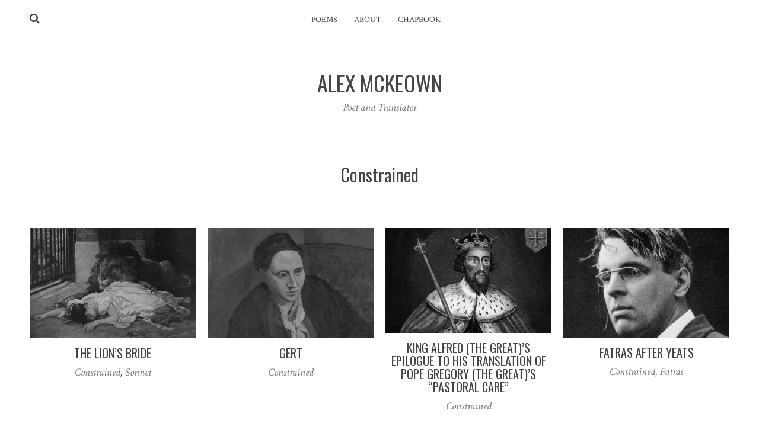

--- FILE ---
content_type: text/html; charset=UTF-8
request_url: https://alexmckeownpoetry.com/category/constrained/
body_size: 9483
content:
<!DOCTYPE html>
<html lang="en-AU">
<head>
<meta charset="UTF-8">
<meta name="viewport" content="width=device-width, initial-scale=1">
<link rel="profile" href="https://gmpg.org/xfn/11">
<link rel="pingback" href="https://alexmckeownpoetry.com/xmlrpc.php">

<meta name='robots' content='index, follow, max-image-preview:large, max-snippet:-1, max-video-preview:-1' />
<script>window._wca = window._wca || [];</script>

	<!-- This site is optimized with the Yoast SEO plugin v20.6 - https://yoast.com/wordpress/plugins/seo/ -->
	<title>Constrained Archives - Alex McKeown</title>
	<link rel="canonical" href="https://alexmckeownpoetry.com/category/constrained/" />
	<meta property="og:locale" content="en_US" />
	<meta property="og:type" content="article" />
	<meta property="og:title" content="Constrained Archives - Alex McKeown" />
	<meta property="og:url" content="https://alexmckeownpoetry.com/category/constrained/" />
	<meta property="og:site_name" content="Alex McKeown" />
	<meta name="twitter:card" content="summary_large_image" />
	<script type="application/ld+json" class="yoast-schema-graph">{"@context":"https://schema.org","@graph":[{"@type":"CollectionPage","@id":"https://alexmckeownpoetry.com/category/constrained/","url":"https://alexmckeownpoetry.com/category/constrained/","name":"Constrained Archives - Alex McKeown","isPartOf":{"@id":"https://alexmckeownpoetry.com/#website"},"primaryImageOfPage":{"@id":"https://alexmckeownpoetry.com/category/constrained/#primaryimage"},"image":{"@id":"https://alexmckeownpoetry.com/category/constrained/#primaryimage"},"thumbnailUrl":"https://i0.wp.com/alexmckeownpoetry.com/wp-content/uploads/2022/03/nypl.digitalcollections.510d47e1-1152-a3d9-e040-e00a18064a99.001.w.jpg?fit=900%2C600&ssl=1","breadcrumb":{"@id":"https://alexmckeownpoetry.com/category/constrained/#breadcrumb"},"inLanguage":"en-AU"},{"@type":"ImageObject","inLanguage":"en-AU","@id":"https://alexmckeownpoetry.com/category/constrained/#primaryimage","url":"https://i0.wp.com/alexmckeownpoetry.com/wp-content/uploads/2022/03/nypl.digitalcollections.510d47e1-1152-a3d9-e040-e00a18064a99.001.w.jpg?fit=900%2C600&ssl=1","contentUrl":"https://i0.wp.com/alexmckeownpoetry.com/wp-content/uploads/2022/03/nypl.digitalcollections.510d47e1-1152-a3d9-e040-e00a18064a99.001.w.jpg?fit=900%2C600&ssl=1","width":900,"height":600,"caption":"Lion with Bride"},{"@type":"BreadcrumbList","@id":"https://alexmckeownpoetry.com/category/constrained/#breadcrumb","itemListElement":[{"@type":"ListItem","position":1,"name":"Home","item":"https://alexmckeownpoetry.com/"},{"@type":"ListItem","position":2,"name":"Constrained"}]},{"@type":"WebSite","@id":"https://alexmckeownpoetry.com/#website","url":"https://alexmckeownpoetry.com/","name":"Alex McKeown","description":"Poet and Translator","publisher":{"@id":"https://alexmckeownpoetry.com/#/schema/person/f80c49ed7580d8a4d1959ea5a4fbd152"},"potentialAction":[{"@type":"SearchAction","target":{"@type":"EntryPoint","urlTemplate":"https://alexmckeownpoetry.com/?s={search_term_string}"},"query-input":"required name=search_term_string"}],"inLanguage":"en-AU"},{"@type":["Person","Organization"],"@id":"https://alexmckeownpoetry.com/#/schema/person/f80c49ed7580d8a4d1959ea5a4fbd152","name":"Alex McKeown","image":{"@type":"ImageObject","inLanguage":"en-AU","@id":"https://alexmckeownpoetry.com/#/schema/person/image/","url":"https://secure.gravatar.com/avatar/955eb973bea741de7eb7b234262d881f?s=96&d=mm&r=g","contentUrl":"https://secure.gravatar.com/avatar/955eb973bea741de7eb7b234262d881f?s=96&d=mm&r=g","caption":"Alex McKeown"},"logo":{"@id":"https://alexmckeownpoetry.com/#/schema/person/image/"}}]}</script>
	<!-- / Yoast SEO plugin. -->


<link rel='dns-prefetch' href='//stats.wp.com' />
<link rel='dns-prefetch' href='//secure.gravatar.com' />
<link rel='dns-prefetch' href='//fonts.googleapis.com' />
<link rel='dns-prefetch' href='//s.w.org' />
<link rel='dns-prefetch' href='//i0.wp.com' />
<link rel='dns-prefetch' href='//c0.wp.com' />
<link rel="alternate" type="application/rss+xml" title="Alex McKeown &raquo; Feed" href="https://alexmckeownpoetry.com/feed/" />
<link rel="alternate" type="application/rss+xml" title="Alex McKeown &raquo; Comments Feed" href="https://alexmckeownpoetry.com/comments/feed/" />
<link rel="alternate" type="application/rss+xml" title="Alex McKeown &raquo; Constrained Category Feed" href="https://alexmckeownpoetry.com/category/constrained/feed/" />
<script type="text/javascript">
window._wpemojiSettings = {"baseUrl":"https:\/\/s.w.org\/images\/core\/emoji\/14.0.0\/72x72\/","ext":".png","svgUrl":"https:\/\/s.w.org\/images\/core\/emoji\/14.0.0\/svg\/","svgExt":".svg","source":{"concatemoji":"https:\/\/alexmckeownpoetry.com\/wp-includes\/js\/wp-emoji-release.min.js?ver=6.0.11"}};
/*! This file is auto-generated */
!function(e,a,t){var n,r,o,i=a.createElement("canvas"),p=i.getContext&&i.getContext("2d");function s(e,t){var a=String.fromCharCode,e=(p.clearRect(0,0,i.width,i.height),p.fillText(a.apply(this,e),0,0),i.toDataURL());return p.clearRect(0,0,i.width,i.height),p.fillText(a.apply(this,t),0,0),e===i.toDataURL()}function c(e){var t=a.createElement("script");t.src=e,t.defer=t.type="text/javascript",a.getElementsByTagName("head")[0].appendChild(t)}for(o=Array("flag","emoji"),t.supports={everything:!0,everythingExceptFlag:!0},r=0;r<o.length;r++)t.supports[o[r]]=function(e){if(!p||!p.fillText)return!1;switch(p.textBaseline="top",p.font="600 32px Arial",e){case"flag":return s([127987,65039,8205,9895,65039],[127987,65039,8203,9895,65039])?!1:!s([55356,56826,55356,56819],[55356,56826,8203,55356,56819])&&!s([55356,57332,56128,56423,56128,56418,56128,56421,56128,56430,56128,56423,56128,56447],[55356,57332,8203,56128,56423,8203,56128,56418,8203,56128,56421,8203,56128,56430,8203,56128,56423,8203,56128,56447]);case"emoji":return!s([129777,127995,8205,129778,127999],[129777,127995,8203,129778,127999])}return!1}(o[r]),t.supports.everything=t.supports.everything&&t.supports[o[r]],"flag"!==o[r]&&(t.supports.everythingExceptFlag=t.supports.everythingExceptFlag&&t.supports[o[r]]);t.supports.everythingExceptFlag=t.supports.everythingExceptFlag&&!t.supports.flag,t.DOMReady=!1,t.readyCallback=function(){t.DOMReady=!0},t.supports.everything||(n=function(){t.readyCallback()},a.addEventListener?(a.addEventListener("DOMContentLoaded",n,!1),e.addEventListener("load",n,!1)):(e.attachEvent("onload",n),a.attachEvent("onreadystatechange",function(){"complete"===a.readyState&&t.readyCallback()})),(e=t.source||{}).concatemoji?c(e.concatemoji):e.wpemoji&&e.twemoji&&(c(e.twemoji),c(e.wpemoji)))}(window,document,window._wpemojiSettings);
</script>
<style type="text/css">
img.wp-smiley,
img.emoji {
	display: inline !important;
	border: none !important;
	box-shadow: none !important;
	height: 1em !important;
	width: 1em !important;
	margin: 0 0.07em !important;
	vertical-align: -0.1em !important;
	background: none !important;
	padding: 0 !important;
}
</style>
	<link rel='stylesheet' id='wc-blocks-checkout-style-css'  href='https://alexmckeownpoetry.com/wp-content/plugins/woocommerce-payments/dist/upe-blocks-checkout.css?ver=1.0' type='text/css' media='all' />
<link rel='stylesheet' id='wp-block-library-css'  href='https://c0.wp.com/c/6.0.11/wp-includes/css/dist/block-library/style.min.css' type='text/css' media='all' />
<style id='wp-block-library-inline-css' type='text/css'>
.has-text-align-justify{text-align:justify;}
</style>
<link rel='stylesheet' id='mediaelement-css'  href='https://c0.wp.com/c/6.0.11/wp-includes/js/mediaelement/mediaelementplayer-legacy.min.css' type='text/css' media='all' />
<link rel='stylesheet' id='wp-mediaelement-css'  href='https://c0.wp.com/c/6.0.11/wp-includes/js/mediaelement/wp-mediaelement.min.css' type='text/css' media='all' />
<link rel='stylesheet' id='wc-blocks-vendors-style-css'  href='https://c0.wp.com/p/woocommerce/7.3.0/packages/woocommerce-blocks/build/wc-blocks-vendors-style.css' type='text/css' media='all' />
<link rel='stylesheet' id='wc-blocks-style-css'  href='https://c0.wp.com/p/woocommerce/7.3.0/packages/woocommerce-blocks/build/wc-blocks-style.css' type='text/css' media='all' />
<style id='global-styles-inline-css' type='text/css'>
body{--wp--preset--color--black: #000000;--wp--preset--color--cyan-bluish-gray: #abb8c3;--wp--preset--color--white: #ffffff;--wp--preset--color--pale-pink: #f78da7;--wp--preset--color--vivid-red: #cf2e2e;--wp--preset--color--luminous-vivid-orange: #ff6900;--wp--preset--color--luminous-vivid-amber: #fcb900;--wp--preset--color--light-green-cyan: #7bdcb5;--wp--preset--color--vivid-green-cyan: #00d084;--wp--preset--color--pale-cyan-blue: #8ed1fc;--wp--preset--color--vivid-cyan-blue: #0693e3;--wp--preset--color--vivid-purple: #9b51e0;--wp--preset--gradient--vivid-cyan-blue-to-vivid-purple: linear-gradient(135deg,rgba(6,147,227,1) 0%,rgb(155,81,224) 100%);--wp--preset--gradient--light-green-cyan-to-vivid-green-cyan: linear-gradient(135deg,rgb(122,220,180) 0%,rgb(0,208,130) 100%);--wp--preset--gradient--luminous-vivid-amber-to-luminous-vivid-orange: linear-gradient(135deg,rgba(252,185,0,1) 0%,rgba(255,105,0,1) 100%);--wp--preset--gradient--luminous-vivid-orange-to-vivid-red: linear-gradient(135deg,rgba(255,105,0,1) 0%,rgb(207,46,46) 100%);--wp--preset--gradient--very-light-gray-to-cyan-bluish-gray: linear-gradient(135deg,rgb(238,238,238) 0%,rgb(169,184,195) 100%);--wp--preset--gradient--cool-to-warm-spectrum: linear-gradient(135deg,rgb(74,234,220) 0%,rgb(151,120,209) 20%,rgb(207,42,186) 40%,rgb(238,44,130) 60%,rgb(251,105,98) 80%,rgb(254,248,76) 100%);--wp--preset--gradient--blush-light-purple: linear-gradient(135deg,rgb(255,206,236) 0%,rgb(152,150,240) 100%);--wp--preset--gradient--blush-bordeaux: linear-gradient(135deg,rgb(254,205,165) 0%,rgb(254,45,45) 50%,rgb(107,0,62) 100%);--wp--preset--gradient--luminous-dusk: linear-gradient(135deg,rgb(255,203,112) 0%,rgb(199,81,192) 50%,rgb(65,88,208) 100%);--wp--preset--gradient--pale-ocean: linear-gradient(135deg,rgb(255,245,203) 0%,rgb(182,227,212) 50%,rgb(51,167,181) 100%);--wp--preset--gradient--electric-grass: linear-gradient(135deg,rgb(202,248,128) 0%,rgb(113,206,126) 100%);--wp--preset--gradient--midnight: linear-gradient(135deg,rgb(2,3,129) 0%,rgb(40,116,252) 100%);--wp--preset--duotone--dark-grayscale: url('#wp-duotone-dark-grayscale');--wp--preset--duotone--grayscale: url('#wp-duotone-grayscale');--wp--preset--duotone--purple-yellow: url('#wp-duotone-purple-yellow');--wp--preset--duotone--blue-red: url('#wp-duotone-blue-red');--wp--preset--duotone--midnight: url('#wp-duotone-midnight');--wp--preset--duotone--magenta-yellow: url('#wp-duotone-magenta-yellow');--wp--preset--duotone--purple-green: url('#wp-duotone-purple-green');--wp--preset--duotone--blue-orange: url('#wp-duotone-blue-orange');--wp--preset--font-size--small: 13px;--wp--preset--font-size--medium: 20px;--wp--preset--font-size--large: 36px;--wp--preset--font-size--x-large: 42px;}.has-black-color{color: var(--wp--preset--color--black) !important;}.has-cyan-bluish-gray-color{color: var(--wp--preset--color--cyan-bluish-gray) !important;}.has-white-color{color: var(--wp--preset--color--white) !important;}.has-pale-pink-color{color: var(--wp--preset--color--pale-pink) !important;}.has-vivid-red-color{color: var(--wp--preset--color--vivid-red) !important;}.has-luminous-vivid-orange-color{color: var(--wp--preset--color--luminous-vivid-orange) !important;}.has-luminous-vivid-amber-color{color: var(--wp--preset--color--luminous-vivid-amber) !important;}.has-light-green-cyan-color{color: var(--wp--preset--color--light-green-cyan) !important;}.has-vivid-green-cyan-color{color: var(--wp--preset--color--vivid-green-cyan) !important;}.has-pale-cyan-blue-color{color: var(--wp--preset--color--pale-cyan-blue) !important;}.has-vivid-cyan-blue-color{color: var(--wp--preset--color--vivid-cyan-blue) !important;}.has-vivid-purple-color{color: var(--wp--preset--color--vivid-purple) !important;}.has-black-background-color{background-color: var(--wp--preset--color--black) !important;}.has-cyan-bluish-gray-background-color{background-color: var(--wp--preset--color--cyan-bluish-gray) !important;}.has-white-background-color{background-color: var(--wp--preset--color--white) !important;}.has-pale-pink-background-color{background-color: var(--wp--preset--color--pale-pink) !important;}.has-vivid-red-background-color{background-color: var(--wp--preset--color--vivid-red) !important;}.has-luminous-vivid-orange-background-color{background-color: var(--wp--preset--color--luminous-vivid-orange) !important;}.has-luminous-vivid-amber-background-color{background-color: var(--wp--preset--color--luminous-vivid-amber) !important;}.has-light-green-cyan-background-color{background-color: var(--wp--preset--color--light-green-cyan) !important;}.has-vivid-green-cyan-background-color{background-color: var(--wp--preset--color--vivid-green-cyan) !important;}.has-pale-cyan-blue-background-color{background-color: var(--wp--preset--color--pale-cyan-blue) !important;}.has-vivid-cyan-blue-background-color{background-color: var(--wp--preset--color--vivid-cyan-blue) !important;}.has-vivid-purple-background-color{background-color: var(--wp--preset--color--vivid-purple) !important;}.has-black-border-color{border-color: var(--wp--preset--color--black) !important;}.has-cyan-bluish-gray-border-color{border-color: var(--wp--preset--color--cyan-bluish-gray) !important;}.has-white-border-color{border-color: var(--wp--preset--color--white) !important;}.has-pale-pink-border-color{border-color: var(--wp--preset--color--pale-pink) !important;}.has-vivid-red-border-color{border-color: var(--wp--preset--color--vivid-red) !important;}.has-luminous-vivid-orange-border-color{border-color: var(--wp--preset--color--luminous-vivid-orange) !important;}.has-luminous-vivid-amber-border-color{border-color: var(--wp--preset--color--luminous-vivid-amber) !important;}.has-light-green-cyan-border-color{border-color: var(--wp--preset--color--light-green-cyan) !important;}.has-vivid-green-cyan-border-color{border-color: var(--wp--preset--color--vivid-green-cyan) !important;}.has-pale-cyan-blue-border-color{border-color: var(--wp--preset--color--pale-cyan-blue) !important;}.has-vivid-cyan-blue-border-color{border-color: var(--wp--preset--color--vivid-cyan-blue) !important;}.has-vivid-purple-border-color{border-color: var(--wp--preset--color--vivid-purple) !important;}.has-vivid-cyan-blue-to-vivid-purple-gradient-background{background: var(--wp--preset--gradient--vivid-cyan-blue-to-vivid-purple) !important;}.has-light-green-cyan-to-vivid-green-cyan-gradient-background{background: var(--wp--preset--gradient--light-green-cyan-to-vivid-green-cyan) !important;}.has-luminous-vivid-amber-to-luminous-vivid-orange-gradient-background{background: var(--wp--preset--gradient--luminous-vivid-amber-to-luminous-vivid-orange) !important;}.has-luminous-vivid-orange-to-vivid-red-gradient-background{background: var(--wp--preset--gradient--luminous-vivid-orange-to-vivid-red) !important;}.has-very-light-gray-to-cyan-bluish-gray-gradient-background{background: var(--wp--preset--gradient--very-light-gray-to-cyan-bluish-gray) !important;}.has-cool-to-warm-spectrum-gradient-background{background: var(--wp--preset--gradient--cool-to-warm-spectrum) !important;}.has-blush-light-purple-gradient-background{background: var(--wp--preset--gradient--blush-light-purple) !important;}.has-blush-bordeaux-gradient-background{background: var(--wp--preset--gradient--blush-bordeaux) !important;}.has-luminous-dusk-gradient-background{background: var(--wp--preset--gradient--luminous-dusk) !important;}.has-pale-ocean-gradient-background{background: var(--wp--preset--gradient--pale-ocean) !important;}.has-electric-grass-gradient-background{background: var(--wp--preset--gradient--electric-grass) !important;}.has-midnight-gradient-background{background: var(--wp--preset--gradient--midnight) !important;}.has-small-font-size{font-size: var(--wp--preset--font-size--small) !important;}.has-medium-font-size{font-size: var(--wp--preset--font-size--medium) !important;}.has-large-font-size{font-size: var(--wp--preset--font-size--large) !important;}.has-x-large-font-size{font-size: var(--wp--preset--font-size--x-large) !important;}
</style>
<link rel='stylesheet' id='woocommerce-layout-css'  href='https://c0.wp.com/p/woocommerce/7.3.0/assets/css/woocommerce-layout.css' type='text/css' media='all' />
<style id='woocommerce-layout-inline-css' type='text/css'>

	.infinite-scroll .woocommerce-pagination {
		display: none;
	}
</style>
<link rel='stylesheet' id='woocommerce-smallscreen-css'  href='https://c0.wp.com/p/woocommerce/7.3.0/assets/css/woocommerce-smallscreen.css' type='text/css' media='only screen and (max-width: 768px)' />
<link rel='stylesheet' id='woocommerce-general-css'  href='https://c0.wp.com/p/woocommerce/7.3.0/assets/css/woocommerce.css' type='text/css' media='all' />
<style id='woocommerce-inline-inline-css' type='text/css'>
.woocommerce form .form-row .required { visibility: visible; }
</style>
<link rel='stylesheet' id='parent-style-css'  href='https://alexmckeownpoetry.com/wp-content/themes/silvia/style.css?ver=6.0.11' type='text/css' media='all' />
<link rel='stylesheet' id='silvia-plugins-style-css'  href='https://alexmckeownpoetry.com/wp-content/themes/silvia/assets/css/plugins.min.css?ver=6.0.11' type='text/css' media='all' />
<link rel='stylesheet' id='silvia-style-css'  href='https://alexmckeownpoetry.com/wp-content/themes/silvia/style.min.css?ver=6.0.11' type='text/css' media='all' />
<link rel='stylesheet' id='silvia-child-style-css'  href='https://alexmckeownpoetry.com/wp-content/themes/akashisama-silvia-child-theme-060bdb16256d/style.css?ver=6.0.11' type='text/css' media='all' />
<link rel='stylesheet' id='silvia-custom-fonts-css'  href='//fonts.googleapis.com/css?family=Crimson+Text%3Aregular%2Citalic%2C700%7COswald%3Aregular%2C700%26subset%3Dlatin%2C' type='text/css' media='all' />
<link rel='stylesheet' id='jetpack_css-css'  href='https://c0.wp.com/p/jetpack/11.2.2/css/jetpack.css' type='text/css' media='all' />
<script type='text/javascript' src='https://c0.wp.com/c/6.0.11/wp-includes/js/jquery/jquery.min.js' id='jquery-core-js'></script>
<script type='text/javascript' src='https://c0.wp.com/c/6.0.11/wp-includes/js/jquery/jquery-migrate.min.js' id='jquery-migrate-js'></script>
<script type='text/javascript' id='WCPAY_ASSETS-js-extra'>
/* <![CDATA[ */
var wcpayAssets = {"url":"https:\/\/alexmckeownpoetry.com\/wp-content\/plugins\/woocommerce-payments\/dist\/"};
/* ]]> */
</script>
<script defer type='text/javascript' src='https://stats.wp.com/s-202603.js' id='woocommerce-analytics-js'></script>
<link rel="https://api.w.org/" href="https://alexmckeownpoetry.com/wp-json/" /><link rel="alternate" type="application/json" href="https://alexmckeownpoetry.com/wp-json/wp/v2/categories/77" /><link rel="EditURI" type="application/rsd+xml" title="RSD" href="https://alexmckeownpoetry.com/xmlrpc.php?rsd" />
<link rel="wlwmanifest" type="application/wlwmanifest+xml" href="https://alexmckeownpoetry.com/wp-includes/wlwmanifest.xml" /> 
<meta name="generator" content="WordPress 6.0.11" />
<meta name="generator" content="WooCommerce 7.3.0" />
<meta name="framework" content="Redux 4.3.9" /><style>img#wpstats{display:none}</style>
		<noscript><style>.woocommerce-product-gallery{ opacity: 1 !important; }</style></noscript>
	<style type="text/css">.recentcomments a{display:inline !important;padding:0 !important;margin:0 !important;}</style>			<style type="text/css">
				/* If html does not have either class, do not show lazy loaded images. */
				html:not( .jetpack-lazy-images-js-enabled ):not( .js ) .jetpack-lazy-image {
					display: none;
				}
			</style>
			<script>
				document.documentElement.classList.add(
					'jetpack-lazy-images-js-enabled'
				);
			</script>
		<!--[if lte IE 9]>
<script src="https://alexmckeownpoetry.com/wp-content/themes/silvia/assets/js/html5shiv.min.js"></script>
<![endif]-->
</head>

<body class="archive category category-constrained category-77 theme-silvia woocommerce-no-js layout-1c" itemscope itemtype="http://schema.org/Blog">

<div id="page" class="hfeed site">

	<div class="search-area">
		<div class="wide-container">
			<form method="get" class="searchform" action="https://alexmckeownpoetry.com/">
	<div>
		<input type="search" class="search-field field" placeholder="Search &hellip;" value="" name="s" title="Press enter to search &hellip;" />
	</div>
</form>
		</div>
	</div>

	<header id="masthead" class="site-header" itemscope="itemscope" itemtype="http://schema.org/WPHeader">

		
<nav id="site-navigation" class="main-navigation" itemscope="itemscope" itemtype="http://schema.org/SiteNavigationElement">

	<div class="wide-container">

		<div class="menu-wrapper"><ul id="menu-primary-items" class="menu-primary-items"><li id="menu-item-180" class="menu-item menu-item-type-custom menu-item-object-custom menu-item-home menu-item-180"><a href="https://alexmckeownpoetry.com/">Poems</a></li>
<li id="menu-item-181" class="menu-item menu-item-type-post_type menu-item-object-page menu-item-181"><a href="https://alexmckeownpoetry.com/about/">About</a></li>
<li id="menu-item-363" class="menu-item menu-item-type-post_type menu-item-object-product menu-item-363"><a href="https://alexmckeownpoetry.com/product/love-in-the-fields/">Chapbook</a></li>
</ul></div>
					<span class="search-toggle">
				<i class="fa fa-search"></i>
			</span>
		
	</div>

</nav><!-- #site-navigation -->

		<div class="site-branding">
			<div class="wide-container">
				<div id="logo">
<h1 class="site-title" itemprop="headline"><a href="https://alexmckeownpoetry.com" itemprop="url" rel="home"><span itemprop="headline">Alex McKeown</span></a></h1>
<h2 class="site-description" itemprop="description">Poet and Translator</h2></div>
			</div>
		</div>

	</header><!-- #masthead -->

	<div id="content" class="site-content">
		<div class="wide-container">

	<section id="primary" class="content-area">
		<main id="main" class="site-main" role="main" >

			
				<header class="page-header">
					<h1 class="page-title">Constrained</h1>				</header><!-- .page-header -->

								
					<article id="post-296" class="post-296 post type-post status-publish format-standard has-post-thumbnail hentry category-constrained category-sonnet tag-animals tag-australia tag-constraint tag-death tag-disappointment tag-failure tag-formal tag-harwood tag-love tag-metrical tag-rhyme tag-riff tag-sonnet tag-tetrameter tag-trochaic tag-waypoint-words post-grid-4-col entry" itemscope="itemscope" itemtype="http://schema.org/BlogPosting" itemprop="blogPost">

			<a class="thumbnail-link" href="https://alexmckeownpoetry.com/the-lions-bride/">
			<img width="900" height="600" src="https://i0.wp.com/alexmckeownpoetry.com/wp-content/uploads/2022/03/nypl.digitalcollections.510d47e1-1152-a3d9-e040-e00a18064a99.001.w.jpg?resize=900%2C600&amp;ssl=1" class="entry-thumbnail wp-post-image jetpack-lazy-image" alt="The Lion&#8217;s Bride" itemprop="image" data-lazy-srcset="https://i0.wp.com/alexmckeownpoetry.com/wp-content/uploads/2022/03/nypl.digitalcollections.510d47e1-1152-a3d9-e040-e00a18064a99.001.w.jpg?w=900&amp;ssl=1 900w, https://i0.wp.com/alexmckeownpoetry.com/wp-content/uploads/2022/03/nypl.digitalcollections.510d47e1-1152-a3d9-e040-e00a18064a99.001.w.jpg?resize=225%2C150&amp;ssl=1 225w, https://i0.wp.com/alexmckeownpoetry.com/wp-content/uploads/2022/03/nypl.digitalcollections.510d47e1-1152-a3d9-e040-e00a18064a99.001.w.jpg?resize=768%2C512&amp;ssl=1 768w" data-lazy-sizes="(max-width: 900px) 100vw, 900px" data-lazy-src="https://i0.wp.com/alexmckeownpoetry.com/wp-content/uploads/2022/03/nypl.digitalcollections.510d47e1-1152-a3d9-e040-e00a18064a99.001.w.jpg?resize=900%2C600&amp;ssl=1&amp;is-pending-load=1" srcset="[data-uri]">		</a>
	
	<div class="thumbnail-detail">

		<h2 class="entry-title" itemprop="headline"><a href="https://alexmckeownpoetry.com/the-lions-bride/" rel="bookmark" itemprop="url">The Lion&#8217;s Bride</a></h2>
								<span class="cat-links" itemprop="articleSection">
				<a href="https://alexmckeownpoetry.com/category/constrained/" rel="category tag">Constrained</a>, <a href="https://alexmckeownpoetry.com/category/sonnet/" rel="category tag">Sonnet</a>			</span>
					
	</div>

	<meta itemprop="datePublished" content="March 7, 2022">

</article><!-- #post-## -->

				
					<article id="post-371" class="post-371 post type-post status-publish format-standard has-post-thumbnail hentry category-constrained tag-about-poetry tag-constraint tag-short tag-thin-lines post-grid-4-col entry" itemscope="itemscope" itemtype="http://schema.org/BlogPosting" itemprop="blogPost">

			<a class="thumbnail-link" href="https://alexmckeownpoetry.com/gert/">
			<img width="743" height="496" src="https://i0.wp.com/alexmckeownpoetry.com/wp-content/uploads/2022/09/GertrudeStein.jpg?resize=743%2C496&amp;ssl=1" class="entry-thumbnail wp-post-image jetpack-lazy-image" alt="Gert" itemprop="image" data-lazy-srcset="https://i0.wp.com/alexmckeownpoetry.com/wp-content/uploads/2022/09/GertrudeStein.jpg?w=743&amp;ssl=1 743w, https://i0.wp.com/alexmckeownpoetry.com/wp-content/uploads/2022/09/GertrudeStein.jpg?resize=225%2C150&amp;ssl=1 225w, https://i0.wp.com/alexmckeownpoetry.com/wp-content/uploads/2022/09/GertrudeStein.jpg?resize=600%2C401&amp;ssl=1 600w" data-lazy-sizes="(max-width: 743px) 100vw, 743px" data-lazy-src="https://i0.wp.com/alexmckeownpoetry.com/wp-content/uploads/2022/09/GertrudeStein.jpg?resize=743%2C496&amp;ssl=1&amp;is-pending-load=1" srcset="[data-uri]">		</a>
	
	<div class="thumbnail-detail">

		<h2 class="entry-title" itemprop="headline"><a href="https://alexmckeownpoetry.com/gert/" rel="bookmark" itemprop="url">Gert</a></h2>
								<span class="cat-links" itemprop="articleSection">
				<a href="https://alexmckeownpoetry.com/category/constrained/" rel="category tag">Constrained</a>			</span>
					
	</div>

	<meta itemprop="datePublished" content="February 25, 2022">

</article><!-- #post-## -->

				
					<article id="post-288" class="post-288 post type-post status-publish format-standard has-post-thumbnail hentry category-constrained tag-classical tag-constraint tag-disappointment tag-erudite tag-failure tag-pop-culture tag-punny tag-riff tag-yearning post-grid-4-col entry" itemscope="itemscope" itemtype="http://schema.org/BlogPosting" itemprop="blogPost">

			<a class="thumbnail-link" href="https://alexmckeownpoetry.com/king-alfred-the-greats-epilogue-to-his-translation-of-pope-gregory-the-greats-pastoral-care/">
			<img width="1024" height="650" src="https://i0.wp.com/alexmckeownpoetry.com/wp-content/uploads/2021/12/Alfred_the_Great_-_19th_Century-resized.jpg?resize=1024%2C650&amp;ssl=1" class="entry-thumbnail wp-post-image jetpack-lazy-image" alt="King Alfred (The Great)&#8217;s Epilogue To His Translation Of Pope Gregory (The Great)’s “Pastoral Care”" itemprop="image" data-lazy-src="https://i0.wp.com/alexmckeownpoetry.com/wp-content/uploads/2021/12/Alfred_the_Great_-_19th_Century-resized.jpg?resize=1024%2C650&amp;ssl=1&amp;is-pending-load=1" srcset="[data-uri]">		</a>
	
	<div class="thumbnail-detail">

		<h2 class="entry-title" itemprop="headline"><a href="https://alexmckeownpoetry.com/king-alfred-the-greats-epilogue-to-his-translation-of-pope-gregory-the-greats-pastoral-care/" rel="bookmark" itemprop="url">King Alfred (The Great)&#8217;s Epilogue To His Translation Of Pope Gregory (The Great)’s “Pastoral Care”</a></h2>
								<span class="cat-links" itemprop="articleSection">
				<a href="https://alexmckeownpoetry.com/category/constrained/" rel="category tag">Constrained</a>			</span>
					
	</div>

	<meta itemprop="datePublished" content="July 5, 2021">

</article><!-- #post-## -->

				
					<article id="post-260" class="post-260 post type-post status-publish format-standard has-post-thumbnail hentry category-constrained category-fatras tag-animals tag-disappointment tag-fatras tag-formal tag-iambic tag-metrical tag-nonsense tag-punny tag-rhyme tag-rhyme-scheme tag-riff tag-short tag-violence post-grid-4-col entry" itemscope="itemscope" itemtype="http://schema.org/BlogPosting" itemprop="blogPost">

			<a class="thumbnail-link" href="https://alexmckeownpoetry.com/fatras-after-yeats/">
			<img width="641" height="426" src="https://i0.wp.com/alexmckeownpoetry.com/wp-content/uploads/2021/05/William_Butler_Yeats_by_George_Charles_Beresford-e1632136889470.jpg?resize=641%2C426&amp;ssl=1" class="entry-thumbnail wp-post-image jetpack-lazy-image" alt="Fatras After Yeats" itemprop="image" data-lazy-srcset="https://i0.wp.com/alexmckeownpoetry.com/wp-content/uploads/2021/05/William_Butler_Yeats_by_George_Charles_Beresford-e1632136889470.jpg?w=641&amp;ssl=1 641w, https://i0.wp.com/alexmckeownpoetry.com/wp-content/uploads/2021/05/William_Butler_Yeats_by_George_Charles_Beresford-e1632136889470.jpg?resize=226%2C150&amp;ssl=1 226w" data-lazy-sizes="(max-width: 641px) 100vw, 641px" data-lazy-src="https://i0.wp.com/alexmckeownpoetry.com/wp-content/uploads/2021/05/William_Butler_Yeats_by_George_Charles_Beresford-e1632136889470.jpg?resize=641%2C426&amp;ssl=1&amp;is-pending-load=1" srcset="[data-uri]">		</a>
	
	<div class="thumbnail-detail">

		<h2 class="entry-title" itemprop="headline"><a href="https://alexmckeownpoetry.com/fatras-after-yeats/" rel="bookmark" itemprop="url">Fatras After Yeats</a></h2>
								<span class="cat-links" itemprop="articleSection">
				<a href="https://alexmckeownpoetry.com/category/constrained/" rel="category tag">Constrained</a>, <a href="https://alexmckeownpoetry.com/category/fatras/" rel="category tag">Fatras</a>			</span>
					
	</div>

	<meta itemprop="datePublished" content="May 20, 2021">

</article><!-- #post-## -->

				
					<article id="post-191" class="post-191 post type-post status-publish format-standard has-post-thumbnail hentry category-constrained category-sonnet tag-constraint tag-disappointment tag-formal tag-found tag-imagist tag-monometer tag-rhyme tag-rhyme-scheme tag-riff tag-short tag-sonnet tag-thin-lines post-grid-4-col entry" itemscope="itemscope" itemtype="http://schema.org/BlogPosting" itemprop="blogPost">

			<a class="thumbnail-link" href="https://alexmckeownpoetry.com/snow-again/">
			<img width="728" height="485" src="https://i0.wp.com/alexmckeownpoetry.com/wp-content/uploads/2020/06/ice-crystals-frost-window-preview.jpg?resize=728%2C485&amp;ssl=1" class="entry-thumbnail wp-post-image jetpack-lazy-image" alt="Snow Again" itemprop="image" data-lazy-src="https://i0.wp.com/alexmckeownpoetry.com/wp-content/uploads/2020/06/ice-crystals-frost-window-preview.jpg?resize=728%2C485&amp;ssl=1&amp;is-pending-load=1" srcset="[data-uri]">		</a>
	
	<div class="thumbnail-detail">

		<h2 class="entry-title" itemprop="headline"><a href="https://alexmckeownpoetry.com/snow-again/" rel="bookmark" itemprop="url">Snow Again</a></h2>
								<span class="cat-links" itemprop="articleSection">
				<a href="https://alexmckeownpoetry.com/category/constrained/" rel="category tag">Constrained</a>, <a href="https://alexmckeownpoetry.com/category/sonnet/" rel="category tag">Sonnet</a>			</span>
					
	</div>

	<meta itemprop="datePublished" content="June 25, 2020">

</article><!-- #post-## -->

				
				
	
	

			
		</main><!-- #main -->
	</section><!-- #primary -->

		</div><!-- .wide-container -->
	</div><!-- #content -->

	<footer id="colophon" class="site-footer" itemscope="itemscope" itemtype="http://schema.org/WPFooter">
		<div class="wide-container">

			<div class="site-info">
				<p class="copyright">© 2025 <a href="https://alexmckeownpoetry.com">Alex McKeown</a> · Design by <a href="https://www.theme-junkie.com/themes/silvia">Theme Junkie</a> · <a href="https://alexmckeownpoetry.com/image-credits">Image Credits</a></p>			</div><!-- .site-info -->

			<div class="social-links"><a href="https://twitter.com/AlexMcKeownTas"><i class="fa fa-twitter"></i></a><a href="https://www.youtube.com/@AlexMcKeownPoetry"><i class="fa fa-google-plus"></i></a><a href="https://www.instagram.com/alexmckeownpoetry/"><i class="fa fa-instagram"></i></a></div>
		</div>
	</footer><!-- #colophon -->

</div><!-- #page -->

	<script>
		jQuery( document ).ready( function( $ ){
			$( ".gallery-icon a[href$='.jpg'], .gallery-icon a[href$='.jpeg'], .gallery-icon a[href$='.png'], .gallery-icon a[href$='.gif']" ).magnificPopup({
				type: 'image',
				gallery: {
					enabled: true
				}
			});
		});
	</script>
		<script type="text/javascript">
		(function () {
			var c = document.body.className;
			c = c.replace(/woocommerce-no-js/, 'woocommerce-js');
			document.body.className = c;
		})();
	</script>
	<script type='text/javascript' src='https://c0.wp.com/p/jetpack/11.2.2/_inc/build/photon/photon.min.js' id='jetpack-photon-js'></script>
<script type='text/javascript' src='https://c0.wp.com/p/woocommerce/7.3.0/assets/js/jquery-blockui/jquery.blockUI.min.js' id='jquery-blockui-js'></script>
<script type='text/javascript' id='wc-add-to-cart-js-extra'>
/* <![CDATA[ */
var wc_add_to_cart_params = {"ajax_url":"\/wp-admin\/admin-ajax.php","wc_ajax_url":"\/?wc-ajax=%%endpoint%%","i18n_view_cart":"View cart","cart_url":"https:\/\/alexmckeownpoetry.com\/cart\/","is_cart":"","cart_redirect_after_add":"yes"};
/* ]]> */
</script>
<script type='text/javascript' src='https://c0.wp.com/p/woocommerce/7.3.0/assets/js/frontend/add-to-cart.min.js' id='wc-add-to-cart-js'></script>
<script type='text/javascript' src='https://c0.wp.com/p/woocommerce/7.3.0/assets/js/js-cookie/js.cookie.min.js' id='js-cookie-js'></script>
<script type='text/javascript' id='woocommerce-js-extra'>
/* <![CDATA[ */
var woocommerce_params = {"ajax_url":"\/wp-admin\/admin-ajax.php","wc_ajax_url":"\/?wc-ajax=%%endpoint%%"};
/* ]]> */
</script>
<script type='text/javascript' src='https://c0.wp.com/p/woocommerce/7.3.0/assets/js/frontend/woocommerce.min.js' id='woocommerce-js'></script>
<script type='text/javascript' id='wc-cart-fragments-js-extra'>
/* <![CDATA[ */
var wc_cart_fragments_params = {"ajax_url":"\/wp-admin\/admin-ajax.php","wc_ajax_url":"\/?wc-ajax=%%endpoint%%","cart_hash_key":"wc_cart_hash_e39d1efad8fedc3a4b529e498963a4a7","fragment_name":"wc_fragments_e39d1efad8fedc3a4b529e498963a4a7","request_timeout":"5000"};
/* ]]> */
</script>
<script type='text/javascript' src='https://c0.wp.com/p/woocommerce/7.3.0/assets/js/frontend/cart-fragments.min.js' id='wc-cart-fragments-js'></script>
<script type='text/javascript' id='wc-cart-fragments-js-after'>
		jQuery( 'body' ).bind( 'wc_fragments_refreshed', function() {
			var jetpackLazyImagesLoadEvent;
			try {
				jetpackLazyImagesLoadEvent = new Event( 'jetpack-lazy-images-load', {
					bubbles: true,
					cancelable: true
				} );
			} catch ( e ) {
				jetpackLazyImagesLoadEvent = document.createEvent( 'Event' )
				jetpackLazyImagesLoadEvent.initEvent( 'jetpack-lazy-images-load', true, true );
			}
			jQuery( 'body' ).get( 0 ).dispatchEvent( jetpackLazyImagesLoadEvent );
		} );
		
</script>
<script type='text/javascript' id='ppcp-smart-button-js-extra'>
/* <![CDATA[ */
var PayPalCommerceGateway = {"script_attributes":{"data-partner-attribution-id":"Woo_PPCP"},"data_client_id":{"set_attribute":false,"endpoint":"\/?wc-ajax=ppc-data-client-id","nonce":"8cb0f479ea","user":0,"has_subscriptions":false},"redirect":"https:\/\/alexmckeownpoetry.com\/checkout\/","context":"mini-cart","ajax":{"change_cart":{"endpoint":"\/?wc-ajax=ppc-change-cart","nonce":"1a72ba38b6"},"create_order":{"endpoint":"\/?wc-ajax=ppc-create-order","nonce":"9f2616e21a"},"approve_order":{"endpoint":"\/?wc-ajax=ppc-approve-order","nonce":"458d938d59"},"vault_paypal":{"endpoint":"\/?wc-ajax=ppc-vault-paypal","nonce":"c85c0a0ba6"}},"enforce_vault":"","can_save_vault_token":"","is_free_trial_cart":"","vaulted_paypal_email":"","bn_codes":{"checkout":"Woo_PPCP","cart":"Woo_PPCP","mini-cart":"Woo_PPCP","product":"Woo_PPCP"},"payer":null,"button":{"wrapper":"#ppc-button-ppcp-gateway","mini_cart_wrapper":"#ppc-button-minicart","cancel_wrapper":"#ppcp-cancel","url":"https:\/\/www.paypal.com\/sdk\/js?client-id=AYYQRP58dmX06ktBSrVwIBMuhBfKI4h4zwsKG6bGYNqTy0roULnEL-2UkgiakYCDLrx7-a2z9MgsT-cO&currency=AUD&integration-date=2023-01-11&components=buttons,funding-eligibility,messages&vault=false&commit=false&intent=capture&disable-funding=card,credit&enable-funding=venmo","mini_cart_style":{"layout":"vertical","color":"gold","shape":"rect","label":"paypal","tagline":false,"height":35},"style":{"layout":"vertical","color":"gold","shape":"rect","label":"paypal","tagline":false}},"separate_buttons":{"card":{"id":"ppcp-card-button-gateway","wrapper":"#ppc-button-ppcp-card-button-gateway","style":{"shape":"rect"}}},"hosted_fields":{"wrapper":"#ppcp-hosted-fields","labels":{"credit_card_number":"","cvv":"","mm_yy":"MM\/YY","fields_not_valid":"Unfortunately, your credit card details are not valid.","card_not_supported":"Unfortunately, we do not support your credit card.","cardholder_name_required":"Cardholder's first and last name are required, please fill the checkout form required fields."},"valid_cards":["mastercard","visa","amex","american-express","master-card"],"contingency":"SCA_WHEN_REQUIRED"},"messages":[],"labels":{"error":{"generic":"Something went wrong. Please try again or choose another payment source.","required":{"generic":"Required form fields are not filled.","field":"%s is a required field.","elements":{"terms":"Please read and accept the terms and conditions to proceed with your order."}}},"billing_field":"Billing %s","shipping_field":"Shipping %s"},"order_id":"0","single_product_buttons_enabled":"1","mini_cart_buttons_enabled":"1","basic_checkout_validation_enabled":""};
/* ]]> */
</script>
<script type='text/javascript' src='https://alexmckeownpoetry.com/wp-content/plugins/woocommerce-paypal-payments/modules/ppcp-button/assets/js/button.js?ver=2.0.2' id='ppcp-smart-button-js'></script>
<script type='text/javascript' src='https://alexmckeownpoetry.com/wp-content/themes/silvia/assets/js/silvia.min.js' id='silvia-scripts-js'></script>
<script type='text/javascript' src='https://alexmckeownpoetry.com/wp-content/plugins/jetpack/jetpack_vendor/automattic/jetpack-lazy-images/dist/intersection-observer.js?minify=false&#038;ver=83ec8aa758f883d6da14' id='jetpack-lazy-images-polyfill-intersectionobserver-js'></script>
<script type='text/javascript' id='jetpack-lazy-images-js-extra'>
/* <![CDATA[ */
var jetpackLazyImagesL10n = {"loading_warning":"Images are still loading. Please cancel your print and try again."};
/* ]]> */
</script>
<script type='text/javascript' src='https://alexmckeownpoetry.com/wp-content/plugins/jetpack/jetpack_vendor/automattic/jetpack-lazy-images/dist/lazy-images.js?minify=false&#038;ver=54eb31dc971b63b49278' id='jetpack-lazy-images-js'></script>
<script src='https://stats.wp.com/e-202603.js' defer></script>
<script>
	_stq = window._stq || [];
	_stq.push([ 'view', {v:'ext',j:'1:11.2.2',blog:'109269385',post:'0',tz:'11',srv:'alexmckeownpoetry.com'} ]);
	_stq.push([ 'clickTrackerInit', '109269385', '0' ]);
</script>

<script defer src="https://static.cloudflareinsights.com/beacon.min.js/vcd15cbe7772f49c399c6a5babf22c1241717689176015" integrity="sha512-ZpsOmlRQV6y907TI0dKBHq9Md29nnaEIPlkf84rnaERnq6zvWvPUqr2ft8M1aS28oN72PdrCzSjY4U6VaAw1EQ==" data-cf-beacon='{"version":"2024.11.0","token":"c66513b8f281477baf292d0b54b2ea6c","r":1,"server_timing":{"name":{"cfCacheStatus":true,"cfEdge":true,"cfExtPri":true,"cfL4":true,"cfOrigin":true,"cfSpeedBrain":true},"location_startswith":null}}' crossorigin="anonymous"></script>
</body>
</html>

<!-- Page generated by LiteSpeed Cache 5.1 on 2026-01-13 15:21:31 -->

--- FILE ---
content_type: text/css
request_url: https://alexmckeownpoetry.com/wp-content/themes/akashisama-silvia-child-theme-060bdb16256d/style.css?ver=6.0.11
body_size: -15
content:
/**
 * Theme Name: Silvia Child
 * Theme URI: http://link-to-your-site.com
 * Description: A blank child theme of the silvia parent theme.
 * Version: 1.0
 * Author: Your Name
 * Author URI: http://yourdomain.com
 * Tags: light
 *
 * License: GNU General Public License v2.0
 * License URI: http://www.gnu.org/licenses/gpl-2.0.html
 *
 * Template: silvia
 */


@media print {
	.related-posts {
		display:none;
	}
	.site-footer {
		display:none;
	}
	.sharedaddy {
		display:none;
	}
	a[href]:after {
        content: '';
    }
	a{
		text-decoration:none;
	}
}

/* this is necisary because the original silvia theme is buggy but this seems to fix it.
Other wise sometimes posts don't show clearly four at a time but get distributed crazily*/

@media (min-width: 769px) {
  .hentry.post-grid-4-col:nth-of-type(5n) {
		clear:left;
  }
}